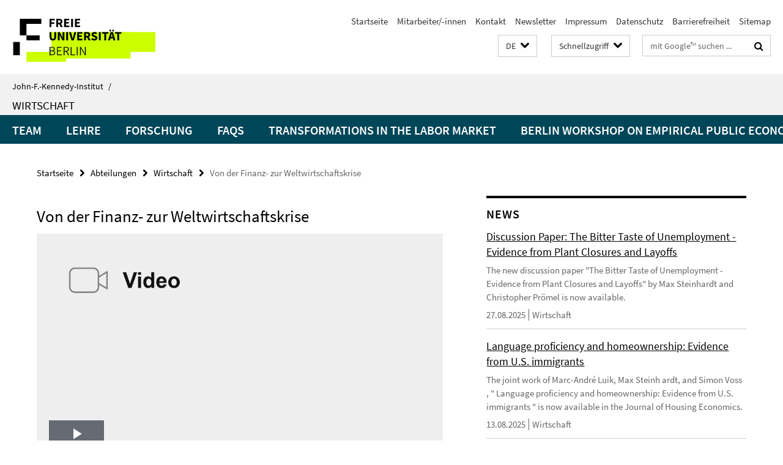

--- FILE ---
content_type: text/html; charset=utf-8
request_url: https://www.jfki.fu-berlin.de/_schnellzugriff/index.html?comp=direct_access&irq=1
body_size: 1245
content:
<!-- BEGIN Fragment default/26011920/direct-access-panel/28337835/1743000778/?213010:86400 -->
<div class="row"><div class="col-m-6 col-l-3"><div class="services-quick-access-caption">Über uns</div><a href="https://www.jfki.fu-berlin.de/information/index.html" title="Das Institut">Das Institut</a><a href="https://www.jfki.fu-berlin.de/information/history/index.html" title="Historie">Historie</a><a href="https://www.jfki.fu-berlin.de/information/emeriti/index.html" title="Emeriti &amp; Ehemalige">Emeriti &amp; Ehemalige</a></div><div class="col-m-6 col-l-3"><div class="services-quick-access-caption">Lehre &amp; Studium</div><a href="https://www.jfki.fu-berlin.de/academics/ba/index.html" title="Nordamerikastudien">Nordamerikastudien</a><a href="https://www.jfki.fu-berlin.de/academics/ma/index.html" title="MA Nordamerikastudien">MA Nordamerikastudien</a><a href="https://www.jfki.fu-berlin.de/academics/studyabroad/index.html" title="Studierendenaustausch">Studierendenaustausch</a><a href="https://www.jfki.fu-berlin.de/academics/advisement/index.html" title="Studienberatung">Studienberatung</a><a href="https://www.jfki.fu-berlin.de/academics/ECTS/index.html" title="European Credit Transfer System (ECTS)">European Credit Transfer System (ECTS)</a><a href="https://www.jfki.fu-berlin.de/academics/erasmus/index.html" title="Erasmus Coordinator at the John-F.-Kennedy Institute">Erasmus Coordinator at the John-F.-Kennedy Institute</a></div><div class="clearfix visible-m"></div><div class="col-m-6 col-l-3"><div class="services-quick-access-caption">Abteilungen</div><a href="https://www.jfki.fu-berlin.de/faculty/history/index.html" title="Geschichte">Geschichte</a><a href="https://www.jfki.fu-berlin.de/faculty/culture/index.html" title="Kultur">Kultur</a><a href="https://www.jfki.fu-berlin.de/faculty/literature/index.html" title="Literatur">Literatur</a><a href="https://www.jfki.fu-berlin.de/faculty/politicalscience/index.html" title="Politik">Politik</a><a href="https://www.jfki.fu-berlin.de/faculty/sociology/index.html" title="Soziologie">Soziologie</a><a href="https://www.jfki.fu-berlin.de/faculty/economics/index.html" title="Wirtschaft">Wirtschaft</a></div><div class="col-m-6 col-l-3"><div class="services-quick-access-caption">Bibliothek</div><a href="https://www.jfki.fu-berlin.de/library/index.html" title="Kontakt">Kontakt</a><a href="https://www.jfki.fu-berlin.de/library/service/index.html" title="Service">Service</a><a href="https://www.jfki.fu-berlin.de/library/holdings/index.html" title="Bestand &amp; Sammlungen">Bestand &amp; Sammlungen</a><a href="https://www.jfki.fu-berlin.de/library/staff/index.html" title="Mitarbeitende">Mitarbeitende</a></div></div><div class="row"><div class="col-m-6 col-l-3"><div class="services-quick-access-caption">Forschung</div><a href="https://www.jfki.fu-berlin.de/research/researchprojects/index.html" title="Forschungsprojekte">Forschungsprojekte</a><a href="https://www.jfki.fu-berlin.de/research/conferences/index.html" title="Konferenzen">Konferenzen</a><a href="https://www.jfki.fu-berlin.de/research/colloquia/index.html" title="Forschungskolloquien">Forschungskolloquien</a><a href="https://www.jfki.fu-berlin.de/research/fraenkel/index.html" title="Ernst Fraenkel Lectures">Ernst Fraenkel Lectures</a><a href="https://www.jfki.fu-berlin.de/research/publications/index.html" title="Veröffentlichungen">Veröffentlichungen</a></div><div class="col-m-6 col-l-3"><div class="services-quick-access-caption">Verwaltung</div><a href="https://www.jfki.fu-berlin.de/administration/governance/index.html" title="Institutsrat und Gremien">Institutsrat und Gremien</a><a href="https://www.jfki.fu-berlin.de/administration/equalopportunities/index.html" title="Frauen- und Gleichstellungsbeauftragte">Frauen- und Gleichstellungsbeauftragte</a><a href="https://www.jfki.fu-berlin.de/administration/it-service/index.html" title="IT Team">IT Team</a></div><div class="clearfix visible-m"></div><div class="col-m-6 col-l-3"><div class="services-quick-access-caption">Research Grants</div><a href="https://www.jfki.fu-berlin.de/en/research/researchgrant/index.html" title="Research Grant">Research Grant</a></div></div><!-- END Fragment default/26011920/direct-access-panel/28337835/1743000778/?213010:86400 -->


--- FILE ---
content_type: text/html; charset=utf-8
request_url: https://www.jfki.fu-berlin.de/faculty/economics/index.html?comp=navbar&irq=1&pm=0
body_size: 1933
content:
<!-- BEGIN Fragment default/26011920/navbar-wrapper/28310013/1756975995/?120808:1800 -->
<!-- BEGIN Fragment default/26011920/navbar/7e3de95323cb619005d9560f016893a5a82dc232/?113808:86400 -->
<nav class="main-nav-container no-print nocontent" style="display: none;"><div class="container main-nav-container-inner"><div class="main-nav-scroll-buttons" style="display:none"><div id="main-nav-btn-scroll-left" role="button"><div class="fa fa-angle-left"></div></div><div id="main-nav-btn-scroll-right" role="button"><div class="fa fa-angle-right"></div></div></div><div class="main-nav-toggle"><span class="main-nav-toggle-text">Menü</span><span class="main-nav-toggle-icon"><span class="line"></span><span class="line"></span><span class="line"></span></span></div><ul class="main-nav level-1" id="fub-main-nav"><li class="main-nav-item level-1 has-children" data-index="0" data-menu-item-path="/faculty/economics/persons" data-menu-shortened="0" id="main-nav-item-persons"><a class="main-nav-item-link level-1" href="/faculty/economics/persons/index.html">Team</a><div class="icon-has-children"><div class="fa fa-angle-right"></div><div class="fa fa-angle-down"></div><div class="fa fa-angle-up"></div></div><div class="container main-nav-parent level-2" style="display:none"><a class="main-nav-item-link level-1" href="/faculty/economics/persons/index.html"><span>Zur Übersichtsseite Team</span></a></div><ul class="main-nav level-2"><li class="main-nav-item level-2 has-children" data-menu-item-path="/faculty/economics/persons/professors"><a class="main-nav-item-link level-2" href="/faculty/economics/persons/professors/index.html">Professor*innen</a><div class="icon-has-children"><div class="fa fa-angle-right"></div><div class="fa fa-angle-down"></div><div class="fa fa-angle-up"></div></div><ul class="main-nav level-3"><li class="main-nav-item level-3 " data-menu-item-path="/faculty/economics/persons/professors/steinhardt"><a class="main-nav-item-link level-3" href="/faculty/economics/persons/professors/steinhardt/index.html">Max Steinhardt</a></li></ul></li><li class="main-nav-item level-2 has-children" data-menu-item-path="/faculty/economics/persons/adjunct_lecturers"><a class="main-nav-item-link level-2" href="/faculty/economics/persons/adjunct_lecturers/index.html">Lehrbeauftragte</a><div class="icon-has-children"><div class="fa fa-angle-right"></div><div class="fa fa-angle-down"></div><div class="fa fa-angle-up"></div></div><ul class="main-nav level-3"><li class="main-nav-item level-3 " data-menu-item-path="/faculty/economics/persons/adjunct_lecturers/stella"><a class="main-nav-item-link level-3" href="/faculty/economics/persons/adjunct_lecturers/stella/index.html">Luca Stella</a></li></ul></li><li class="main-nav-item level-2 has-children" data-menu-item-path="/faculty/economics/persons/phd_candidates"><a class="main-nav-item-link level-2" href="/faculty/economics/persons/phd_candidates/index.html">Doktorand*innen</a><div class="icon-has-children"><div class="fa fa-angle-right"></div><div class="fa fa-angle-down"></div><div class="fa fa-angle-up"></div></div><ul class="main-nav level-3"><li class="main-nav-item level-3 " data-menu-item-path="/faculty/economics/persons/phd_candidates/luzega"><a class="main-nav-item-link level-3" href="/faculty/economics/persons/phd_candidates/luzega/index.html">Anja Luzega</a></li><li class="main-nav-item level-3 " data-menu-item-path="/faculty/economics/persons/phd_candidates/rubel"><a class="main-nav-item-link level-3" href="/faculty/economics/persons/phd_candidates/rubel/index.html">Freya Rubel</a></li><li class="main-nav-item level-3 " data-menu-item-path="/faculty/economics/persons/phd_candidates/voss"><a class="main-nav-item-link level-3" href="/faculty/economics/persons/phd_candidates/voss/index.html">Simon Voß</a></li><li class="main-nav-item level-3 " data-menu-item-path="/faculty/economics/persons/phd_candidates/Wilken_Ria"><a class="main-nav-item-link level-3" href="/faculty/economics/persons/phd_candidates/Wilken_Ria/index.html">Ria Wilken</a></li></ul></li><li class="main-nav-item level-2 " data-menu-item-path="/faculty/economics/persons/student_assistants"><a class="main-nav-item-link level-2" href="/faculty/economics/persons/student_assistants/index.html">Studentische Hilfskräfte</a></li><li class="main-nav-item level-2 has-children" data-menu-item-path="/faculty/economics/persons/office"><a class="main-nav-item-link level-2" href="/faculty/economics/persons/office/index.html">Sekretariat</a><div class="icon-has-children"><div class="fa fa-angle-right"></div><div class="fa fa-angle-down"></div><div class="fa fa-angle-up"></div></div><ul class="main-nav level-3"><li class="main-nav-item level-3 " data-menu-item-path="/faculty/economics/persons/office/brunke"><a class="main-nav-item-link level-3" href="/faculty/economics/persons/office/brunke/index.html">Kerstin Brunke</a></li></ul></li><li class="main-nav-item level-2 has-children" data-menu-item-path="/faculty/economics/persons/emeriti"><a class="main-nav-item-link level-2" href="/faculty/economics/persons/emeriti/index.html">Emeriti</a><div class="icon-has-children"><div class="fa fa-angle-right"></div><div class="fa fa-angle-down"></div><div class="fa fa-angle-up"></div></div><ul class="main-nav level-3"><li class="main-nav-item level-3 " data-menu-item-path="/faculty/economics/persons/emeriti/collier"><a class="main-nav-item-link level-3" href="/faculty/economics/persons/emeriti/collier/index.html">Irwin Collier</a></li><li class="main-nav-item level-3 " data-menu-item-path="/faculty/economics/persons/emeriti/holtfrerich"><a class="main-nav-item-link level-3" href="/faculty/economics/persons/emeriti/holtfrerich/index.html">Carl-Ludwig Holtfrerich</a></li></ul></li></ul></li><li class="main-nav-item level-1 has-children" data-index="1" data-menu-item-path="/faculty/economics/teaching" data-menu-shortened="0" id="main-nav-item-teaching"><a class="main-nav-item-link level-1" href="/faculty/economics/teaching/index.html">Lehre</a><div class="icon-has-children"><div class="fa fa-angle-right"></div><div class="fa fa-angle-down"></div><div class="fa fa-angle-up"></div></div><div class="container main-nav-parent level-2" style="display:none"><a class="main-nav-item-link level-1" href="/faculty/economics/teaching/index.html"><span>Zur Übersichtsseite Lehre</span></a></div><ul class="main-nav level-2"><li class="main-nav-item level-2 " data-menu-item-path="/faculty/economics/teaching/Teaching"><a class="main-nav-item-link level-2" href="/faculty/economics/teaching/Teaching/index.html">Lehre</a></li><li class="main-nav-item level-2 " data-menu-item-path="/faculty/economics/teaching/Thesis-Supervision"><a class="main-nav-item-link level-2" href="/faculty/economics/teaching/Thesis-Supervision/index.html">Abschlussarbeiten</a></li></ul></li><li class="main-nav-item level-1 has-children" data-index="2" data-menu-item-path="/faculty/economics/research" data-menu-shortened="0" id="main-nav-item-research"><a class="main-nav-item-link level-1" href="/faculty/economics/research/index.html">Forschung</a><div class="icon-has-children"><div class="fa fa-angle-right"></div><div class="fa fa-angle-down"></div><div class="fa fa-angle-up"></div></div><div class="container main-nav-parent level-2" style="display:none"><a class="main-nav-item-link level-1" href="/faculty/economics/research/index.html"><span>Zur Übersichtsseite Forschung</span></a></div><ul class="main-nav level-2"><li class="main-nav-item level-2 " data-menu-item-path="/faculty/economics/research/steinhardt"><a class="main-nav-item-link level-2" href="/faculty/economics/research/steinhardt/index.html">Projekte Prof. Dr. Max Steinhardt</a></li><li class="main-nav-item level-2 has-children" data-menu-item-path="/faculty/economics/research/holtfrerich"><a class="main-nav-item-link level-2" href="/faculty/economics/research/holtfrerich/index.html">Projekte Prof. Dr. C.-L. Holtfrerich</a><div class="icon-has-children"><div class="fa fa-angle-right"></div><div class="fa fa-angle-down"></div><div class="fa fa-angle-up"></div></div><ul class="main-nav level-3"><li class="main-nav-item level-3 " data-menu-item-path="/faculty/economics/research/holtfrerich/Tenenbaum"><a class="main-nav-item-link level-3" href="/faculty/economics/research/holtfrerich/Tenenbaum/index.html">Forschungsprojekt: Edward A. Tenenbaum und die Deutsche Mark</a></li><li class="main-nav-item level-3 " data-menu-item-path="/faculty/economics/research/holtfrerich/AG-Staatsschulden"><a class="main-nav-item-link level-3" href="/faculty/economics/research/holtfrerich/AG-Staatsschulden/index.html">Arbeitsgruppe Staatsschulden in der Demokratie</a></li><li class="main-nav-item level-3 " data-menu-item-path="/faculty/economics/research/holtfrerich/Vortrag-Staatsverschuldung-Urania"><a class="main-nav-item-link level-3" href="/faculty/economics/research/holtfrerich/Vortrag-Staatsverschuldung-Urania/index.html">Fachvortrag zum Thema Staatsverschuldung</a></li><li class="main-nav-item level-3 " data-menu-item-path="/faculty/economics/research/holtfrerich/Helmut-Schmidt-Prize-2015"><a class="main-nav-item-link level-3" href="/faculty/economics/research/holtfrerich/Helmut-Schmidt-Prize-2015/index.html">Helmut Schmidt Prize 2015</a></li><li class="main-nav-item level-3 " data-menu-item-path="/faculty/economics/research/holtfrerich/symposium"><a class="main-nav-item-link level-3" href="/faculty/economics/research/holtfrerich/symposium/index.html">Symposium 2012</a></li><li class="main-nav-item level-3 " data-menu-item-path="/faculty/economics/research/holtfrerich/Projekt-BMWi"><a class="main-nav-item-link level-3" href="/faculty/economics/research/holtfrerich/Projekt-BMWi/index.html">Historikerkommission</a></li></ul></li></ul></li><li class="main-nav-item level-1" data-index="3" data-menu-item-path="/faculty/economics/FAQ" data-menu-shortened="0" id="main-nav-item-FAQ"><a class="main-nav-item-link level-1" href="/faculty/economics/FAQ/index.html">FAQs</a></li><li class="main-nav-item level-1" data-index="4" data-menu-item-path="/faculty/economics/laborscarcity" data-menu-shortened="0" id="main-nav-item-laborscarcity"><a class="main-nav-item-link level-1" href="/faculty/economics/laborscarcity/index.html">Transformations in the Labor Market</a></li><li class="main-nav-item level-1" data-index="5" data-menu-item-path="/faculty/economics/2nd-Berlin-Workshop-on-Empirical-Public-Economics" data-menu-shortened="0" id="main-nav-item-2nd-Berlin-Workshop-on-Empirical-Public-Economics"><a class="main-nav-item-link level-1" href="/faculty/economics/2nd-Berlin-Workshop-on-Empirical-Public-Economics/index.html">Berlin Workshop on Empirical Public Economics</a></li></ul></div><div class="main-nav-flyout-global"><div class="container"></div><button id="main-nav-btn-flyout-close" type="button"><div id="main-nav-btn-flyout-close-container"><i class="fa fa-angle-up"></i></div></button></div></nav><script type="text/javascript">$(document).ready(function () { Luise.Navigation.init(); });</script><!-- END Fragment default/26011920/navbar/7e3de95323cb619005d9560f016893a5a82dc232/?113808:86400 -->
<!-- END Fragment default/26011920/navbar-wrapper/28310013/1756975995/?120808:1800 -->


--- FILE ---
content_type: text/html; charset=utf-8
request_url: https://www.jfki.fu-berlin.de/faculty/economics/resources/diskussion-weltwirtschaftskrise/index.html?irq=1
body_size: 1164
content:
<!-- BEGIN Fragment default/26011920/fu_medien_v2_ordner/xhr/7/28311053/1515069746/?123808:3600 -->
<div class="fu-player fu-player-playlist"><video class="video-js vjs-default-skin" controls="" data-setup="{}" id="cms-player-28311053" poster="" preload="none" webkit-playsinline="webkit-playsinline"><p class="vjs-no-js">To view this video please enable JavaScript, and consider upgrading to a web browser that supports HTML5 video. </p></video></div><script>
  // Playlist
  var plConfig28311053 = {
    fluid : true,
    controlBar : true,
    autoPlayNext : true,
    extractedPlaylist : true,
    
    videos : [
          {
            src : ['https://medien.cedis.fu-berlin.de/stream01/jfki/economics/LNDW.mp4'],
            poster : '/assets/default2/videoplayer-default-video-f7e1839125febb90951482012316c79d.png',
            title : 'Video 1',
                                    copyright : 'Der HTML5-basierte Medienplayer - entwickelt vom Center für Digitale Systeme der Universitätsbibliothek auf Grundlage der Open Source Software Video.js - wird von den webbasierten Systemen der Freien Universität Berlin eingesetzt.',
            type: 'video/mp4'
          }
    ]
  };
  var GlobPl = GlobPl || {};
  (function() {
    if (videojs != undefined) {
      GlobPl.myPlayer = videojs('cms-player-28311053', plConfig28311053);
      if (GlobPl.myPlayer.hasPlugin("advancedPlaylist")) {
        GlobPl.myPlayer.advancedPlaylist( { localInfo : "bingo" } );
      }
      if (GlobPl.myPlayer.hasPlugin("errors")) {
        GlobPl.myPlayer.errors();
      }
//      if (GlobPl.myPlayer.hasPlugin("perSourceBehaviors") && GlobPl.myPlayer.activePlugins_.perSourceBehaviors === undefined ) {
//        GlobPl.myPlayer.perSourceBehaviors();
//      }
    }
  })();
</script><!-- END Fragment default/26011920/fu_medien_v2_ordner/xhr/7/28311053/1515069746/?123808:3600 -->


--- FILE ---
content_type: text/html; charset=utf-8
request_url: https://www.jfki.fu-berlin.de/faculty/economics/news/index.html?irq=1&page=1
body_size: 1320
content:
<!-- BEGIN Fragment default/26011920/news-box-wrapper/1/28310530/1634115406/?114001:113 -->
<!-- BEGIN Fragment default/26011920/news-box/1/47babfc5a1014478428b1f82c0b74ec4c14c4853/?123808:3600 -->
<a href="/faculty/economics/news/20250731_proemel_steinhardt_bse.html"><div class="box-news-list-v1-element"><p class="box-news-list-v1-title"><span>Discussion Paper: The Bitter Taste of Unemployment - Evidence from Plant Closures and Layoffs</span></p><p class="box-news-list-v1-abstract"> The new discussion paper "The Bitter Taste of Unemployment - Evidence from Plant Closures and Layoffs" by  Max Steinhardt  and  Christopher Prömel  is now available.  </p><p class="box-news-list-v1-date">27.08.2025<span class="box-news-list-v1-category" title="Quelle: Wirtschaft">Wirtschaft</span></p></div></a><a href="/faculty/economics/news/20250630_voss_steinhardt.html"><div class="box-news-list-v1-element"><p class="box-news-list-v1-title"><span>Language proficiency and homeownership: Evidence from U.S. immigrants</span></p><p class="box-news-list-v1-abstract"> The joint work of Marc-André Luik,  Max Steinh ardt, and  Simon Voss , " Language proficiency and homeownership: Evidence from U.S. immigrants " is now available in the Journal of Housing Economics. </p><p class="box-news-list-v1-date">13.08.2025<span class="box-news-list-v1-category" title="Quelle: Wirtschaft">Wirtschaft</span></p></div></a><a href="/faculty/economics/news/20250516_proemel_wpdiw.html"><div class="box-news-list-v1-element"><p class="box-news-list-v1-title"><span>Diskussionspapier: Feeling Equal before the Law? The Impact of Access to Citizenship and Legal Status on Perceived Discrimination</span></p><p class="box-news-list-v1-abstract"> Das neues Diskussionspapier " Feeling Equal before the Law? The Impact of Access to Citizenship and Legal Status on Perceived Discrimination " von Adriana Rocío Cardozo Silva (DIW) und  Christopher Prömel  ist ab sofort auf der Seite des DIW zu finden. </p><p class="box-news-list-v1-date">16.05.2025<span class="box-news-list-v1-category" title="Quelle: Wirtschaft">Wirtschaft</span></p></div></a><div class="cms-box-prev-next-nav box-news-list-v1-nav"><a class="cms-box-prev-next-nav-overview box-news-list-v1-nav-overview" href="/faculty/economics/news/index.html" rel="contents" role="button" title="Übersicht News"><span class="icon-cds icon-cds-overview"></span></a><span class="cms-box-prev-next-nav-arrow-prev disabled box-news-list-v1-nav-arrow-prev" title="zurück blättern"><span class="icon-cds icon-cds-arrow-prev disabled"></span></span><span class="cms-box-prev-next-nav-pagination box-news-list-v1-pagination" title="Seite 1 von insgesamt 10 Seiten"> 1 / 10 </span><span class="cms-box-prev-next-nav-arrow-next box-news-list-v1-nav-arrow-next" data-ajax-url="/faculty/economics/news/index.html?irq=1&amp;page=2" onclick="Luise.AjaxBoxNavigation.onClick(event, this)" rel="next" role="button" title="weiter blättern"><span class="icon-cds icon-cds-arrow-next"></span></span></div><!-- END Fragment default/26011920/news-box/1/47babfc5a1014478428b1f82c0b74ec4c14c4853/?123808:3600 -->
<!-- END Fragment default/26011920/news-box-wrapper/1/28310530/1634115406/?114001:113 -->


--- FILE ---
content_type: text/html; charset=utf-8
request_url: https://www.jfki.fu-berlin.de/faculty/economics/dates/index.html?irq=1&page=1
body_size: 566
content:
<!-- BEGIN Fragment default/26011920/events-wrapper/1//28310095/1667831886/?113907:59 -->
<!-- BEGIN Fragment default/26011920/events/1/3cd6d8e0c80b865e02073b9d85fdf02320a08e79/28310095/1667831886/?115333:3600 -->
<!-- BEGIN Fragment default/26011920/events-box-wrapper/1/28310095/1667831886/?105432:59 -->
<!-- BEGIN Fragment default/26011920/events-box/solr/1/3cd6d8e0c80b865e02073b9d85fdf02320a08e79/28310095/1667831886/?115333:3600 -->
<p>keine aktuellen Termine</p><a class="box-event-list-v1-link-all" href="/faculty/economics/dates/index.html"><i class="fa fa-chevron-right"></i>Übersicht</a><!-- END Fragment default/26011920/events-box/solr/1/3cd6d8e0c80b865e02073b9d85fdf02320a08e79/28310095/1667831886/?115333:3600 -->
<!-- END Fragment default/26011920/events-box-wrapper/1/28310095/1667831886/?105432:59 -->
<!-- END Fragment default/26011920/events/1/3cd6d8e0c80b865e02073b9d85fdf02320a08e79/28310095/1667831886/?115333:3600 -->
<!-- END Fragment default/26011920/events-wrapper/1//28310095/1667831886/?113907:59 -->
